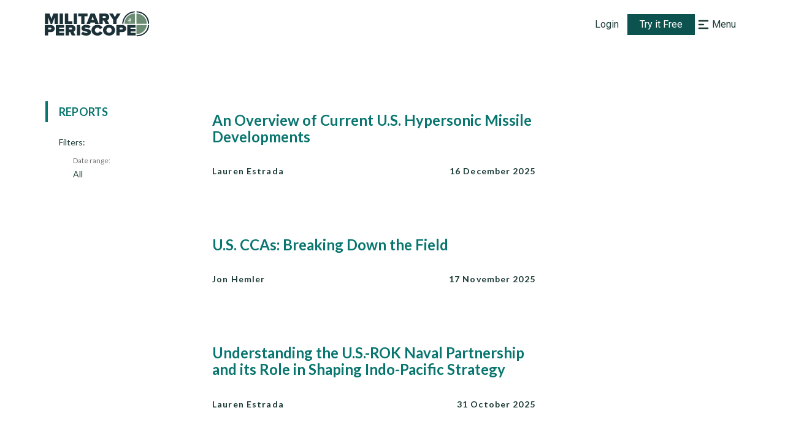

--- FILE ---
content_type: application/javascript
request_url: https://www.militaryperiscope.com/_next/static/chunks/4494.7be39a2f0401dbeb.js
body_size: 1426
content:
"use strict";(self.webpackChunk_N_E=self.webpackChunk_N_E||[]).push([[4494,6886],{96998:function(t,r,e){e.r(r),e.d(r,{default:function(){return b}});var s=e(26042),i=e(69396),l=e(35944),n=e(67294),u=e(80795),f=e(59941),p=e(95666),a=e(63010),o=e(54502),c=e(7549),Z=e(26828),d=e(75367),h=e(95844),m=e(98059),v=e(4548),x=e(50843),g=e(65473),_=function(t){var r=t.items,e=(0,a.b)(),g=e.reportItems,_=e.setReportItems,b=e.isItemsLoading,k=(0,n.useRef)();(0,Z.Z)(k,"/wt/api/nextjs/v1/page_by_path/?html_path=reports&limit=12&offset=12",g,_,r.results),(0,n.useEffect)((function(){var t;_((x.p?null===(t=r.results)||void 0===t?void 0:t.slice(0,12):r.results)||[])}),[]);var B=g&&g.length>0,R=b&&B,X=(b||x.p)&&!B,w=null;return b||x.p||B||(w=(0,l.tZ)(d.T,{children:"No Results Found"})),(0,l.BX)(u.rj,{columns:["4fr","1fr 3fr 1fr","1fr 2fr 1fr","4fr 9fr 6fr"],p:["32px 20px 72px 20px","70px 40px 100px 96px"],children:[(0,l.BX)(m.Z,{children:[(0,l.tZ)(f.Z,{children:"Reports"}),(0,l.tZ)(p.Z,{})]}),(0,l.BX)("div",{ref:k,children:[B&&g.map((function(t){return(0,l.BX)(h.H,{children:[(0,l.tZ)(c.Z,(0,i.Z)((0,s.Z)({},t),{href:"/reports/".concat(t.slug)})),(0,l.tZ)(h.m,{})]},t.slug)})),R&&(0,l.tZ)(o.Z,{isPagination:!0,isSmall:!0}),X&&(0,l.tZ)(o.Z,{isFullHeight:!0}),(0,l.tZ)(v.Z,{role:"status","aria-atomic":"true",children:w})]})]})};_.defaultProps={items:{}};var b=(0,g.default)(_)}}]);
//# sourceMappingURL=4494.7be39a2f0401dbeb.js.map

--- FILE ---
content_type: application/javascript
request_url: https://www.militaryperiscope.com/_next/static/chunks/9162-564f681339750445.js
body_size: 11848
content:
(self.webpackChunk_N_E=self.webpackChunk_N_E||[]).push([[9162],{63170:function(e,n,t){"use strict";t.d(n,{$$:function(){return o},O1:function(){return r},RZ:function(){return i},_w:function(){return a}});var r={NOT_FOUND:"404",SERVER_ERROR:"500",LOGIN_FAILED:"403"},i={NOT_FOUND:"Page Not Found",SERVER_ERROR:"Internal Server error",LOGIN_FAILED:"Login failed"},a={SERVER_ERROR:"Internal server error",LOGIN_FAILED:"Login failed"},o={LOGIN_FAILED:"403_login",SERVER_ERROR:"500"}},69355:function(e,n,t){"use strict";var r=t(5152),i=t.n(r);n.Z={BasePage:i()((function(){return Promise.all([t.e(5445),t.e(3874),t.e(6158),t.e(6556),t.e(4617),t.e(5997),t.e(3942),t.e(8155),t.e(5473),t.e(6886)]).then(t.bind(t,65473))}),{loadableGenerated:{webpack:function(){return[65473]}}}),HomePage:i()((function(){return Promise.all([t.e(5445),t.e(3874),t.e(6158),t.e(6556),t.e(4617),t.e(5997),t.e(3942),t.e(8155),t.e(5473),t.e(2291)]).then(t.bind(t,91976))}),{loadableGenerated:{webpack:function(){return[91976]}}}),NotFoundPage:i()((function(){return Promise.all([t.e(5445),t.e(3874),t.e(6158),t.e(6556),t.e(5997),t.e(8155),t.e(8800)]).then(t.bind(t,41165))}),{loadableGenerated:{webpack:function(){return[41165]}}}),PasswordProtectedPage:i()((function(){return t.e(9270).then(t.bind(t,9270))}),{loadableGenerated:{webpack:function(){return[9270]}}}),PureHtmlPage:i()((function(){return t.e(3030).then(t.bind(t,33030))}),{loadableGenerated:{webpack:function(){return[33030]}}}),StaticPage:i()((function(){return Promise.all([t.e(5445),t.e(3874),t.e(6158),t.e(6556),t.e(4617),t.e(5997),t.e(3942),t.e(2815),t.e(8155),t.e(5473),t.e(1223)]).then(t.bind(t,67072))}),{loadableGenerated:{webpack:function(){return[67072]}}}),NewsPage:i()((function(){return Promise.all([t.e(5445),t.e(3874),t.e(6158),t.e(6556),t.e(4617),t.e(5997),t.e(3942),t.e(8155),t.e(5473),t.e(5441),t.e(5225)]).then(t.bind(t,85886))}),{loadableGenerated:{webpack:function(){return[85886]}}}),NewsListPage:i()((function(){return Promise.all([t.e(5445),t.e(3874),t.e(6158),t.e(6556),t.e(4617),t.e(5997),t.e(3942),t.e(8155),t.e(5473),t.e(9633)]).then(t.bind(t,58854))}),{loadableGenerated:{webpack:function(){return[58854]}}}),ReportPage:i()((function(){return Promise.all([t.e(5445),t.e(3874),t.e(6158),t.e(6556),t.e(4617),t.e(5997),t.e(3942),t.e(8155),t.e(5473),t.e(5441),t.e(2440)]).then(t.bind(t,10568))}),{loadableGenerated:{webpack:function(){return[10568]}}}),ReportListPage:i()((function(){return Promise.all([t.e(5445),t.e(3874),t.e(6158),t.e(6556),t.e(4617),t.e(5997),t.e(3942),t.e(8155),t.e(5473),t.e(4494)]).then(t.bind(t,96998))}),{loadableGenerated:{webpack:function(){return[96998]}}}),ArmedForcesPage:i()((function(){return Promise.all([t.e(5445),t.e(3874),t.e(6158),t.e(6556),t.e(4617),t.e(5997),t.e(3942),t.e(2866),t.e(2815),t.e(3253),t.e(8155),t.e(5473),t.e(5441),t.e(8578),t.e(1643)]).then(t.bind(t,5662))}),{loadableGenerated:{webpack:function(){return[5662]}}}),GeographicRegionsPage:i()((function(){return Promise.all([t.e(5445),t.e(3874),t.e(6158),t.e(6556),t.e(4617),t.e(5997),t.e(3942),t.e(8155),t.e(5473),t.e(2569)]).then(t.bind(t,87783))}),{loadableGenerated:{webpack:function(){return[87783]}}}),ArmedForcesListPage:i()((function(){return Promise.all([t.e(5445),t.e(3874),t.e(6158),t.e(6556),t.e(4617),t.e(5997),t.e(3942),t.e(8155),t.e(5473),t.e(8733)]).then(t.bind(t,61140))}),{loadableGenerated:{webpack:function(){return[61140]}}}),DefenseCompanyListPage:i()((function(){return Promise.all([t.e(5445),t.e(3874),t.e(6158),t.e(6556),t.e(4617),t.e(5997),t.e(3942),t.e(8155),t.e(5473),t.e(5538)]).then(t.bind(t,36392))}),{loadableGenerated:{webpack:function(){return[36392]}}}),FIReportPage:i()((function(){return Promise.all([t.e(5445),t.e(3874),t.e(6158),t.e(6556),t.e(4617),t.e(5997),t.e(3942),t.e(2866),t.e(2815),t.e(3253),t.e(8155),t.e(5473),t.e(5441),t.e(8578),t.e(3597)]).then(t.bind(t,25946))}),{loadableGenerated:{webpack:function(){return[25946]}}}),MilitaryOrganizationPage:i()((function(){return Promise.all([t.e(5445),t.e(3874),t.e(6158),t.e(6556),t.e(4617),t.e(5997),t.e(3942),t.e(2866),t.e(2815),t.e(3253),t.e(8155),t.e(5473),t.e(5441),t.e(8578),t.e(3562)]).then(t.bind(t,60516))}),{loadableGenerated:{webpack:function(){return[60516]}}}),RegionPage:i()((function(){return Promise.all([t.e(5445),t.e(3874),t.e(6158),t.e(6556),t.e(4617),t.e(5997),t.e(3942),t.e(8155),t.e(5473),t.e(2066)]).then(t.bind(t,29048))}),{loadableGenerated:{webpack:function(){return[29048]}}}),MilitaryOrganizationListPage:i()((function(){return Promise.all([t.e(5445),t.e(3874),t.e(6158),t.e(6556),t.e(4617),t.e(5997),t.e(3942),t.e(8155),t.e(5473),t.e(6195)]).then(t.bind(t,50837))}),{loadableGenerated:{webpack:function(){return[50837]}}}),ContactUs:i()((function(){return Promise.all([t.e(5445),t.e(3874),t.e(6158),t.e(6556),t.e(4617),t.e(5997),t.e(3942),t.e(2866),t.e(8155),t.e(5473),t.e(5055),t.e(112)]).then(t.bind(t,55262))}),{loadableGenerated:{webpack:function(){return[55262]}}}),LoginError:i()((function(){return Promise.all([t.e(5445),t.e(3874),t.e(6158),t.e(6556),t.e(4617),t.e(5997),t.e(3942),t.e(2866),t.e(8155),t.e(5473),t.e(5055),t.e(8590)]).then(t.bind(t,43245))}),{loadableGenerated:{webpack:function(){return[43245]}}}),SubscribetoMilitaryPeriscope:i()((function(){return Promise.all([t.e(5445),t.e(3874),t.e(6158),t.e(6556),t.e(4617),t.e(5997),t.e(3942),t.e(2866),t.e(8155),t.e(5473),t.e(5055),t.e(3724)]).then(t.bind(t,16402))}),{loadableGenerated:{webpack:function(){return[16402]}}}),WeaponsPage:i()((function(){return Promise.all([t.e(5445),t.e(3874),t.e(6158),t.e(6556),t.e(4617),t.e(5997),t.e(3942),t.e(8155),t.e(5473),t.e(9349)]).then(t.bind(t,82075))}),{loadableGenerated:{webpack:function(){return[82075]}}}),WeaponDetailPage:i()((function(){return Promise.all([t.e(5445),t.e(3874),t.e(6158),t.e(6556),t.e(4617),t.e(5997),t.e(3942),t.e(2866),t.e(2815),t.e(3253),t.e(8155),t.e(5473),t.e(5441),t.e(8578),t.e(3692)]).then(t.bind(t,34184))}),{loadableGenerated:{webpack:function(){return[34184]}}}),WeaponsCategoryPage:i()((function(){return Promise.all([t.e(5445),t.e(3874),t.e(6158),t.e(6556),t.e(4617),t.e(5997),t.e(3942),t.e(8155),t.e(5473),t.e(3944)]).then(t.bind(t,14050))}),{loadableGenerated:{webpack:function(){return[14050]}}}),WhatsNewPage:i()((function(){return Promise.all([t.e(5445),t.e(3874),t.e(6158),t.e(6556),t.e(4617),t.e(5997),t.e(3942),t.e(8155),t.e(5473),t.e(2395)]).then(t.bind(t,60521))}),{loadableGenerated:{webpack:function(){return[60521]}}}),ForbiddenPage:i()((function(){return Promise.all([t.e(5445),t.e(3874),t.e(6158),t.e(6556),t.e(5997),t.e(8155),t.e(5420)]).then(t.bind(t,41738))}),{loadableGenerated:{webpack:function(){return[41738]}}}),Page304:i()((function(){return Promise.all([t.e(5445),t.e(3874),t.e(6158),t.e(6556),t.e(5997),t.e(8155),t.e(3450)]).then(t.bind(t,29505))}),{loadableGenerated:{webpack:function(){return[29505]}}}),Page503:i()((function(){return Promise.all([t.e(5445),t.e(3874),t.e(6158),t.e(6556),t.e(5997),t.e(8155),t.e(7341)]).then(t.bind(t,32717))}),{loadableGenerated:{webpack:function(){return[32717]}}})}},41165:function(e,n,t){"use strict";t.r(n),t.d(n,{default:function(){return h}});var r=t(35944),i=t(9008),a=t.n(i),o=(t(67294),t(63010)),u=t(65130),c=t(81683),l=t(9830),d=t(63170),f=t(36931),b=t(84555),s=t(9801),p=function(){var e=(0,o.b)().isNavActive;return(0,r.BX)(b.AC,{children:[(0,r.tZ)(a(),{children:(0,r.tZ)("title",{children:"Page Not Found \u2013 Military Periscope"})}),(0,r.tZ)(c.Z,{href:"#main-content"}),(0,r.tZ)(u.Z,{}),e?(0,r.tZ)(s.Z,{isNotFoundPage:!0}):(0,r.tZ)(b.Hp,{as:"main",id:"main-content",role:"main",children:(0,r.BX)(f.Tl,{children:[(0,r.tZ)(f.pE,{children:d.O1.NOT_FOUND}),(0,r.tZ)(f.dk,{children:d.RZ.NOT_FOUND}),(0,r.tZ)(l.Z,{href:"/",children:(0,r.tZ)(f.us,{children:"Go Home"})})]})})]})};p.propTypes={},p.defaultProps={};var h=p},79162:function(e,n,t){"use strict";t.r(n),t.d(n,{__N_SSG:function(){return G},default:function(){return v}});var r=t(26042),i=t(69396),a=t(35944),o=t(11163),u=t(63170),c=t(9008),l=t.n(c),d=(t(67294),t(63010)),f=t(65130),b=t(81683),s=t(9830),p=t(36931),h=t(84555),g=t(9801),m=function(){var e=(0,d.b)().isNavActive;return(0,a.BX)(a.HY,{children:[(0,a.tZ)(l(),{children:(0,a.BX)("title",{children:[u._w.SERVER_ERROR," \u2013 Military Periscope"]})}),(0,a.tZ)(b.Z,{href:"#main-content"}),(0,a.BX)(h.AC,{children:[(0,a.tZ)(f.Z,{}),e?(0,a.tZ)(g.Z,{isNotFoundPage:!0}):(0,a.tZ)(h.Hp,{as:"main",id:"main-content",role:"main",children:(0,a.BX)(p.Tl,{children:[(0,a.tZ)(p.pE,{children:u.O1.SERVER_ERROR}),(0,a.tZ)(p.dk,{children:u.RZ.SERVER_ERROR}),(0,a.tZ)(s.Z,{href:"/",children:(0,a.tZ)(p.us,{children:"Go Home"})})]})})]})]})};m.propTypes={},m.defaultProps={};var Z=m,P=t(69355),R=function(){var e=(0,d.b)().isNavActive;return(0,a.BX)(a.HY,{children:[(0,a.tZ)(l(),{children:(0,a.BX)("title",{children:[u._w.LOGIN_FAILED," \u2013 Military Periscope"]})}),(0,a.BX)(h.AC,{children:[(0,a.tZ)(b.Z,{href:"#main-content"}),(0,a.tZ)(f.Z,{}),e?(0,a.tZ)(g.Z,{isNotFoundPage:!0}):(0,a.tZ)(h.Hp,{as:"main",id:"main-content",role:"main",children:(0,a.BX)(p.Tl,{children:[(0,a.tZ)(p.pE,{children:u.O1.LOGIN_FAILED}),(0,a.tZ)(p.dk,{children:u.RZ.LOGIN_FAILED}),(0,a.BX)("form",{children:[(0,a.tZ)("input",{type:"hidden",name:"next",value:""}),(0,a.tZ)(p.us,{formMethod:"get",formAction:"/accounts/auth0/login/",type:"submit",children:"Try Again"})]})]})})]})]})};R.propTypes={},R.defaultProps={};var k=R,w=t(41165),G=!0,v=function(e){var n=e.componentName,t=e.componentProps,c=(0,o.useRouter)(),l=(c.query||{}).case;if("errorCase"===n)return l===u.$$.LOGIN_FAILED?(0,a.tZ)(k,{}):l===u.$$.SERVER_ERROR?(0,a.tZ)(Z,{}):(0,a.tZ)(w.default,{});if(!n)return(0,a.tZ)(w.default,{});var d=P.Z[n];if(!d)return(0,a.BX)("h1",{children:["Component ",n," not found"]});var f=(0,i.Z)((0,r.Z)({},t),{componentName:n});return c.isFallback?(0,a.tZ)("div",{children:"Loading..."}):(0,a.tZ)(d,(0,r.Z)({},f))}},15834:function(e,n,t){"use strict";t.d(n,{A:function(){return a},h:function(){return o}});var r=t(16829),i=t(33431),a=(0,r.Z)("button",{target:"e2w68tq0"})((0,i.iv)({background:"white",fontFamily:"Roboto",fontWeight:"400",lineHeight:"20px",cursor:"pointer",color:"text","&:hover":{background:"focus"}})),o=(0,r.Z)("button",{target:"e2w68tq1"})((0,i.iv)({background:"darkGreen",fontFamily:"Roboto",color:"white",cursor:"pointer"}))},36931:function(e,n,t){"use strict";t.d(n,{CG:function(){return b},Tl:function(){return c},dk:function(){return d},pE:function(){return l},us:function(){return s},v0:function(){return f}});var r=t(16829),i=t(33431),a=t(25236),o=t(13893),u=t(15834),c=(0,r.Z)(o.p,{target:"etdounr0"})((0,i.iv)({height:"100%",width:"100%",display:"flex",flexDirection:"column",justifyContent:"center",alignItems:"center",fontFamily:'"Urbanist"',fontWeight:"200",letterSpacing:"0.03em",textAlign:"center"})),l=(0,r.Z)("p",{target:"etdounr1"})((0,i.iv)({mb:"12px",fontSize:(0,a.Z)(96)})),d=(0,r.Z)("p",{target:"etdounr2"})((0,i.iv)({mb:"90px",fontSize:(0,a.Z)(32)})),f=(0,r.Z)("p",{target:"etdounr3"})((0,i.iv)({mb:"20px",fontSize:(0,a.Z)(32),fontWeight:"500"})),b=(0,r.Z)("p",{target:"etdounr4"})((0,i.iv)({mb:"30px",fontSize:(0,a.Z)(28)})),s=(0,r.Z)(u.A,{target:"etdounr5"})((0,i.iv)({px:"28px",py:"14px"}))},13893:function(e,n,t){"use strict";t.d(n,{X:function(){return u},p:function(){return o}});var r=t(16829),i=t(80795),a=t(33431),o=(0,r.Z)(i.kC,{target:"en46i8g0"})((0,a.iv)({backgroundColor:"#123239",backgroundImage:"linear-gradient(90deg, #191e1d 13.83%, #123239 53.2%)",color:"white"})),u=(0,r.Z)(i.kC,{target:"en46i8g1"})((0,a.iv)({backgroundColor:"#191D1C ",backgroundImage:"linear-gradient(90deg, #191D1C 0%, #1A3138 100%)",color:"white"}))},25236:function(e,n,t){"use strict";var r=t(33048);n.Z=function(e){return"".concat(e/r.Rt,"rem")}},9008:function(e,n,t){e.exports=t(5443)}}]);
//# sourceMappingURL=9162-564f681339750445.js.map